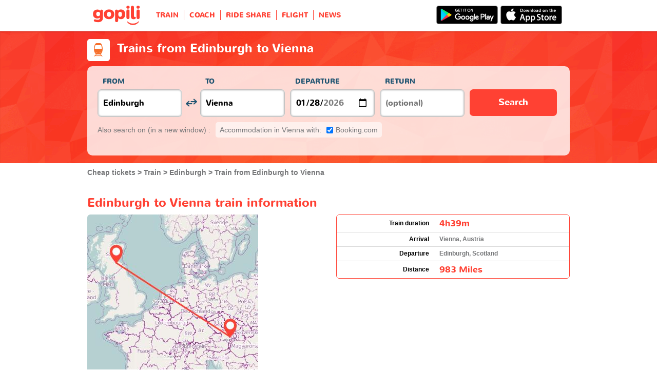

--- FILE ---
content_type: text/html; charset=UTF-8
request_url: https://www.gopili.co.uk/train/journey/train-from-edinburgh-to-vienna-t33810-1273.html
body_size: 13048
content:
<!DOCTYPE html>
<html lang="en">

<head>
<title>Edinburgh to Vienna train | Gopili.co.uk</title>
<meta charset="UTF-8">
<meta name="robots" content="index,follow">
	<meta name="viewport" content="width=device-width, initial-scale=1.0" />
	<meta property="google-site-verification" content="hG10WNm2vVIzNkLIryfuJYxbvJcXEy4xomti3q0AfTk" />
	<meta property="og:title" content="Cheap tickets - Train, Bus, Ride Share, Flight" />
	<meta property="og:site_name" content="Gopili.co.uk" />
	<meta property="og:country-name" content="United Kingdom" />
	<meta property="og:url" content="https://www.gopili.co.uk/train/journey/train-from-edinburgh-to-vienna-t33810-1273.html" />
	<meta property="og:image" content="https://www.gopili.co.uk/gopilidesign/assets/images/logos/logo_gopili_white_1200x630.png" />
	<meta property="og:type" content="website" />
	<meta name="description" content="Train Edinburgh to Vienna: Search and compare cheap train tickets from Edinburgh to Vienna to find the best deals from all major companies." />
	<link rel="shortcut icon" type="image/x-icon" href="/gopilidesign/assets/images/icones/favicon-1.ico" />
	<link rel="preload" as="font" href="/gopilidesign/fonts/nunito/nunito-bold-webfont.woff" type="font/woff2" crossorigin="anonymous" />
	<link rel="preload" as="font" href="/gopilidesign/fonts/Gopili/fonts/Gopili.woff" type="font/woff2" crossorigin="anonymous" />
	<link rel="preload" as="font" href="/gopilidesign/fonts/nunito/nunito-regular-webfont.woff" type="font/woff2" crossorigin="anonymous" />
	<link rel="canonical" href="https://www.gopili.co.uk/train/journey/train-from-edinburgh-to-vienna-t33810-1273.html" />
	<link  rel="stylesheet" href="/common/style_desktop_VRSkb1__20230810.css" type="text/css" />
	<link rel="preload" href="/gopilisearchengine/style_logo_VRSkb1__20230810.css" as="style" onload="this.onload=null;this.rel='stylesheet'">
	<noscript><link rel="stylesheet" href="/gopilisearchengine/style_logo_VRSkb1__20230810.css"></noscript> 
	<link rel="preload" href="/gopilisearchengine/style_logo_VRSkb1__20230810.css" as="style" onload="this.onload=null;this.rel='stylesheet'">
	<noscript><link rel="stylesheet" href="/gopilisearchengine/style_logo_VRSkb1__20230810.css"></noscript> 
<script type="application/ld+json">
				{
					"@context": "http://schema.org",
					"@type": "Organization",
					"name": "Gopili",
					"url": "https://www.gopili.co.uk",
					"logo": "https://www.gopili.co.uk/gopilidesign/assets/images/logos/logo_gopili_white_200x200.png",
					"sameAs": ["https://www.facebook.com/gopili.co.uk", "https://twitter.com/gopili"]
				}
				</script><script type="application/ld+json">
			{
				"@context": "https://schema.org",
				"@type": "TravelAction",
				"distance": "983miles",
				"fromLocation": {
					"@type": "city",
					"name": "Edinburgh"
				},
				"toLocation": {
					"@type": "city",
					"name": "Vienna"
				}
			}
			</script><script async="async" src="https://www.google.com/adsense/search/ads.js"></script><script type="text/javascript" charset="utf-8">(function(g,o){g[o]=g[o]||function(){(g[o]['q']=g[o]['q']||[]).push(arguments)},g[o]['t']=1*new Date})(window,'_googCsa');</script><script>
var KB_global_js_environment={"viewer":{"code":"GPUK","locale":"en_GB","lang":"en","market":"GB","localizedDirectory":"","base_url":"https:\/\/www.gopili.co.uk","base_url_redirect":"\/redirect\/","base_url_comparesite":"https:\/\/comparesite.gopili.com","currency":"GBP","exchange_rates":"{\"USD-EUR\":\"0.851644\",\"USD-GBP\":\"0.739312\",\"EUR-USD\":\"1.1742\",\"EUR-GBP\":\"0.8681\",\"GBP-USD\":\"1.35261\",\"GBP-EUR\":\"1.15194\",\"USD-RUB\":\"105\",\"EUR-RUB\":\"117.201\",\"GBP-RUB\":\"140.714\",\"RUB-USD\":\"0.00952381\",\"RUB-EUR\":\"0.00853235\",\"RUB-GBP\":\"0.00710659\",\"USD-PLN\":\"3.57988\",\"USD-TRY\":\"43.3558\",\"USD-BRL\":\"5.28113\",\"USD-CAD\":\"1.37634\",\"USD-CNY\":\"6.96457\",\"USD-INR\":\"91.8617\",\"USD-KRW\":\"1467.55\",\"USD-MXN\":\"17.443\",\"GBP-PLN\":\"4.84218\",\"GBP-TRY\":\"58.6435\",\"GBP-BRL\":\"7.1433\",\"GBP-CAD\":\"1.86165\",\"GBP-CNY\":\"9.42034\",\"GBP-INR\":\"124.253\",\"GBP-KRW\":\"1985.02\",\"GBP-MXN\":\"23.5936\",\"EUR-PLN\":\"4.2035\",\"PLN-EUR\":\"0.237897\",\"PLN-USD\":\"0.279339\",\"PLN-GBP\":\"0.206518\",\"PLN-RUB\":\"24.4439\",\"PLN-TRY\":\"12.111\",\"PLN-BRL\":\"1.47522\",\"PLN-CAD\":\"0.384465\",\"PLN-CNY\":\"1.94547\",\"PLN-INR\":\"25.6605\",\"PLN-KRW\":\"409.944\",\"PLN-MXN\":\"4.87251\",\"RUB-PLN\":\"0.0409101\",\"RUB-TRY\":\"0.132686\",\"RUB-BRL\":\"0.0491446\",\"RUB-CAD\":\"0.0120801\",\"RUB-CNY\":\"0.0601206\",\"RUB-INR\":\"0.720996\",\"RUB-KRW\":\"11.4555\",\"RUB-MXN\":\"0.195014\",\"EUR-TRY\":\"50.9084\",\"TRY-EUR\":\"0.0196431\",\"TRY-USD\":\"0.023065\",\"TRY-GBP\":\"0.0170522\",\"TRY-PLN\":\"0.0825699\",\"TRY-RUB\":\"7.53661\",\"TRY-BRL\":\"0.121809\",\"TRY-CAD\":\"0.0317453\",\"TRY-CNY\":\"0.160638\",\"TRY-INR\":\"2.11879\",\"TRY-KRW\":\"33.849\",\"TRY-MXN\":\"0.402323\",\"EUR-BRL\":\"6.2011\",\"BRL-EUR\":\"0.161262\",\"BRL-USD\":\"0.189353\",\"BRL-GBP\":\"0.139991\",\"BRL-PLN\":\"0.677864\",\"BRL-RUB\":\"20.3481\",\"BRL-TRY\":\"8.20958\",\"BRL-CAD\":\"0.260615\",\"BRL-CNY\":\"1.31877\",\"BRL-INR\":\"17.3943\",\"BRL-KRW\":\"277.886\",\"BRL-MXN\":\"3.3029\",\"EUR-CAD\":\"1.6161\",\"CAD-EUR\":\"0.618774\",\"CAD-USD\":\"0.726564\",\"CAD-GBP\":\"0.537157\",\"CAD-PLN\":\"2.60101\",\"CAD-RUB\":\"82.7808\",\"CAD-TRY\":\"31.5008\",\"CAD-BRL\":\"3.83708\",\"CAD-CNY\":\"5.06021\",\"CAD-INR\":\"66.7434\",\"CAD-KRW\":\"1066.27\",\"CAD-MXN\":\"12.6735\",\"EUR-CNY\":\"8.1778\",\"CNY-EUR\":\"0.122282\",\"CNY-USD\":\"0.143584\",\"CNY-GBP\":\"0.106153\",\"CNY-PLN\":\"0.514014\",\"CNY-RUB\":\"16.6332\",\"CNY-TRY\":\"6.22519\",\"CNY-BRL\":\"0.758285\",\"CNY-CAD\":\"0.19762\",\"CNY-INR\":\"13.1899\",\"CNY-KRW\":\"210.717\",\"CNY-MXN\":\"2.50454\",\"EUR-INR\":\"107.864\",\"INR-EUR\":\"0.00927093\",\"INR-USD\":\"0.0108859\",\"INR-GBP\":\"0.0080481\",\"INR-PLN\":\"0.0389704\",\"INR-RUB\":\"1.38697\",\"INR-TRY\":\"0.471968\",\"INR-BRL\":\"0.05749\",\"INR-CAD\":\"0.0149828\",\"INR-CNY\":\"0.0758158\",\"INR-KRW\":\"15.9757\",\"INR-MXN\":\"0.189884\",\"EUR-KRW\":\"1723.2\",\"KRW-EUR\":\"0.000580316\",\"KRW-USD\":\"0.000681407\",\"KRW-GBP\":\"0.000503772\",\"KRW-PLN\":\"0.00243936\",\"KRW-RUB\":\"0.0872941\",\"KRW-TRY\":\"0.0295429\",\"KRW-BRL\":\"0.0035986\",\"KRW-CAD\":\"0.000937848\",\"KRW-CNY\":\"0.00474571\",\"KRW-INR\":\"0.0625952\",\"KRW-MXN\":\"0.0118858\",\"EUR-MXN\":\"20.4816\",\"MXN-EUR\":\"0.0488243\",\"MXN-USD\":\"0.0573295\",\"MXN-GBP\":\"0.0423844\",\"MXN-PLN\":\"0.205233\",\"MXN-RUB\":\"5.12784\",\"MXN-TRY\":\"2.48557\",\"MXN-BRL\":\"0.302764\",\"MXN-CAD\":\"0.078905\",\"MXN-CNY\":\"0.399275\",\"MXN-INR\":\"5.26639\",\"MXN-KRW\":\"84.134\",\"EUR-EUR\":\"1\",\"RUB-RUB\":\"1\"}","navigation_mode":"desktop","rubric_origine":"train","cookie_domain_name":".gopili.co.uk","searchContext":"{\"from\":{\"id\":\"33810\",\"name\":\"Edinburgh\",\"lat\":\"55.9520988\",\"lon\":\"-3.19648\",\"population\":\"435791\",\"admin_zone_id\":\"65\",\"country_id\":\"20\",\"linkable\":\"1\"},\"to\":{\"id\":\"1273\",\"name\":\"Vienna\",\"lat\":\"48.2084999\",\"lon\":\"16.3721008\",\"population\":\"1691468\",\"admin_zone_id\":null,\"country_id\":\"204\",\"linkable\":\"1\"},\"departure_date\":\"2026-01-28\",\"departure_flexible\":false,\"return_flexible\":false,\"options\":[]}","searchForm":{"cities_cache_autocompletion":"[]","wdg":{"label_from":"From","label_to":"To","placeholder_from":"","placeholder_to":"","label_departure_date":"Departure","label_return_date":"Return","placeholder_departure_date":"Departure","placeholder_return_date":"(optional)","label_flexible_date":"Flexible date","btn_validate":"Search","advanced_options":"Advanced options","comparsite_title":"Also search on <span>(in a new window) :<\/span>","comparsite_accommodation_title":"Accommodation in @city@ with: ","summary_from":"From","summary_to":"To","summary_departure_date":"Departure","summary_return_date":"Return","autocompletion_start_typing":"Start typing","autocompletion_loading":"Loading","btn_cancel":"Cancel","no_resturn_date":"No return date","more_result":"More results","info_no_result":"No result","input_from_error":"Please enter a departure city.","input_to_error":"Please enter a destination city.","input_departure_error":"Please select a departure date.","input_return_error":"The return date must be later than the departure date."},"configuration":{"version":"default","active_view_calendar":"0","active_geo_position":"0","redirect_to_part":null},"options":{"title":null,"title_balise":"h2","display_hero_animation":false,"isLandingPage":false}},"compareSite":{"configuration":{"135":{"active":true,"part_id":135,"part_name":"Booking.com","mode":"optout","ruleMethod":"alwaysYes"}},"data":{"135":{}}},"searchResult":{"wdg":{"page_title":"Search Results","wdg_btn_list":"List","wdg_btn_calendar":"Calendar","wdg_offer_filter_1":"\/","wdg_offer_filter_2":"offers available","wdg_offer_available":"offers available","wdg_link_see_all":"see all","wdg_edit_search":"Edit your search","wdg_conversion_devise":"This price has been converted to facilitate the comparison of all available fares.","wdg_reset_filter_transport":"Alternative modes of transport are available for this journey.<br\/><span style=\"text-decoration: underline;\">See all available offers &gt;<\/span>","wdg_sort_title":"Sort by: ","wdg_sort_price":"Price","wdg_sort_duration":"Duration","wdg_sort_departure_date":"Departure time","wdg_see_more_offers":"See more offers","wdg_pricings_options_header":"Back to the search results","filter":{"wdg_filter_title":"Filters","wdg_cancel":"Cancel","wdg_cancel_title":"Cancel","wdg_duration":"Duration","wdg_duration_value":"hrs","wdg_time":"Times","wdg_time_departure":"Departure:","wdg_time_arrival":"Arrival:","wdg_partner":"Book With","wdg_format_duration":"@h@h @m@m"},"loading":{"wdg_loading_title":"Search in progress","wdg_stop_button":"Stop searching","wdg_offer_find":"offer","wdg_offers_find":"offers"},"filtertransport":{"wdg_filtretransport_title":"Transport","wdg_train":"Train","wdg_bus":"Bus","wdg_ridesharing":"Ride share","wdg_plane":"Plane","wdg_cancel":"Cancel","wdg_offers":"offers from","wdg_offer":"offer at","wdg_no_offer":"offer"},"histogramme":{"wdg_title":"Departure time","wdg_cancel":"Cancel"},"calendar":{"wdg_calendar_title":"Calendar of cheap tickets for","wdg_loading":"Loading","wdg_filter_title":"Mode of transport","wdg_filter_train":"Train","wdg_filter_bus":"Bus","wdg_filter_car":"Car","wdg_filter_plane":"Plane","wdg_none":"none","wdg_all":"all","wdg_day_1":"monday","wdg_day_2":"tuesday","wdg_day_3":"wednesday","wdg_day_4":"thursday","wdg_day_5":"friday","wdg_day_6":"saturday","wdg_day_7":"sunday"},"switchdates":{"wdg_departure":"Departure","wdg_return":"Return","wdg_format_date":"ddd DD MMM"},"offer":{"wdg_select_button":"Details","wdg_wifi_on_board":"Free Wifi","wdg_food_on_board":"Food on board","wdg_electrical_on_board":"Electrical sockets","wdg_duration":"Duration","wdg_details":"Details","wdg_details_from":"FROM","wdg_details_to":"TO","wdg_format_duration":"@H@h @M@m","wdg_price_origine":"Price in @currency_display@: @currency@@price_unite@.@price_centime@","wdg_additional_informations":{"56":"Search for return train tickets >"},"wdg_details_btn_redirect":"More info","wdg_best_price":"Best Price Found","wdg_book_airlines":"Book with the airline","wdg_leaving_on":"Leaving on:","wdg_stopover_in":"Stopover in","wdg_no_stop":"Direct","wdg_stop":"stop","wdg_stops":"stops","wdg_more_agencies":"Display the prices found on the @nb_agencies@ websites","wdg_operated_by":"Operated by","wdg_flight":"Flight"},"noresult":{"wdg_no_result_for_search":"No offer available on @date_search_formated@. Please, try another date in the calendar below.","wdg_no_result_for_search_mobile":"No offer available on @date_search_formated@. Please, try another date.","wdg_no_result_for_filter":"No offer corresponds to the selected filter","wdg_no_routes":"This journey is not offered by any of our carriers. Please modify your origin\/destination cities.","wdg_no_result_reset_link":"see all","wdg_format_date":"dddd DD MMMM YYYY"},"menumobile":{"wdg_btn_filter":"Filters","wdg_btn_sort":"Sort","wdg_title_filter":"Filter by","wdg_title_sort":"Sort by","wdg_link_reset":"Reset","wdg_link_apply":"Apply","wdg_sort_price":"Price","wdg_sort_duration":"Duration","wdg_sort_departure_date":"Departure time"},"searchpremium":{"wdg_searchpremium_legal":"Sponsored","wdgs_loading":{"wdg_searchpremium_loading_1":"Searching the best offer on @partner_name@","wdg_searchpremium_loading_2":"Looking for best offer on @partner_name@"},"wdgs_result":{"wdg_searchpremium_result_1":"@nb_offers@ offers from @formated_best_price@","wdg_searchpremium_result_2":"Cheaper than trains, faster than buses!","wdg_searchpremium_noresult_1":"Click here to launch the search on @partner_name@","wdg_searchpremium_offer":"offer","wdg_searchpremium_offers":"offers","wdg_btn_redirect":"Details"}}},"configuration":{"default_filter_transport_mode":null,"active_best_prices_calendar":"0","active_histogramme":"1","active_filter_transport":"1","template_offer":"default","requester_filter_type_id":"none","default_offer_sort":"sort_price","google_afs_desktop":{"pub_id":"pub-9509765362974496","query":"%T1% %T2% ticket","number_of_ad":"3","page_number":"1","lang":"en","channel_id":"2109273512"},"google_afs_mobile":{"pub_id":"pub-9509765362974496","query":"%T1% %T2% ticket","number_of_ad":"2","page_number":"1","lang":"en","channel_id":"3586006716"}}},"searchHistory":{"wdg":{"title":"Searches history","new_search":"New search","wdg_format_date":"DD\/MM"},"configuration":{"template_alternatif":"1","primary_color":"#ff4133","url_logo_alternatif":"\/gopilidesign\/assets\/images\/logo_gopili_blanc.svg"}},"transport_types":{"train":1,"bus":2,"flight":3,"carpool":4,"combined":12}}};
</script>

            <!-- Google Tag Manager -->
            <script>(function(w,d,s,l,i){w[l]=w[l]||[];w[l].push({'gtm.start':
            new Date().getTime(),event:'gtm.js'});var f=d.getElementsByTagName(s)[0],
            j=d.createElement(s),dl=l!='dataLayer'?'&l='+l:'';j.async=true;j.src=
            'https://www.googletagmanager.com/gtm.js?id='+i+dl;f.parentNode.insertBefore(j,f);
            })(window,document,'script','dataLayer','GTM-K9WTT2K');</script>
            <!-- End Google Tag Manager -->
            	<script type="text/javascript" defer src="/common/main_VRSkb1__20230810.js"></script>
	<script type="text/javascript" defer src="/gopilisearchengine/asset/js/script-calendar-widget.min.js"></script>
	<script type="text/javascript" defer src="/gopilisearchengine/gopilisearchengine_thin_desktop_VRSkb1__20230810.js"></script>
	<script type="text/javascript" defer src="/gopilisearchengine/gopilisearchengine_thin_common_VRSkb1__20230810.js"></script>
</head>
<body >

            <!-- Google Tag Manager (noscript) -->
            <noscript><iframe src='https://www.googletagmanager.com/ns.html?id=GTM-K9WTT2K'
            height='0' width='0' style='display:none;visibility:hidden'></iframe></noscript>
            <!-- End Google Tag Manager (noscript) -->
				<header class="gp-row gp-row-mod-header-reverse" role="banner">

		<div class="container">
		    <nav class="gp-header-desktop" role="navigation">
				<ul class="gp-header-desktop-list">

					<li class="gp-header-desktop-list-item">
						<span style="display: none">gopili</span>
						<a class="gp-header-desktop-list-item-link gp-header-desktop-list-item-link-logo" href="/">
							<img class="logo-gopili" width="94" height="40" src="/gopilidesign/assets/images/logo_gopili.svg" alt="logo">
						</a>
					</li>

					<li class="gp-header-desktop-list-item"><a class="gp-header-desktop-list-item-link" href="/train/">TRAIN</a></li><li class="gp-header-desktop-list-item"><a class="gp-header-desktop-list-item-link" href="/bus/">COACH</a></li><li class="gp-header-desktop-list-item"><a class="gp-header-desktop-list-item-link" href="/ride-sharing/">RIDE SHARE</a></li><li class="gp-header-desktop-list-item"><a class="gp-header-desktop-list-item-link" href="/flights/">FLIGHT</a></li><li class="gp-header-desktop-list-item"><a class="gp-header-desktop-list-item-link" href="https://blog.gopili.co.uk"rel="nofollow" >NEWS</a></li>
				</ul>

									<a class="gp-header-desktop-right" style="padding:11px 15px 11px 0;" target="_blank" rel="nofollow" href="https://itunes.apple.com/gb/app/id1056848561">
						<img src="/gopilidesign/assets/images/promo-app/app_store_en.png" alt="Get it on Google Play" width="120px"/>
					</a>
					<a class="gp-header-desktop-right" style="padding:11px 5px 11px 0;" target="_blank" rel="nofollow" href="https://play.google.com/store/apps/details?id=com.kelbillet.gopili&hl=en-GB&referrer=utm_source%3Dgopili-uk%26utm_medium%3Dbloc-homepage">
						<img src="/gopilidesign/assets/images/promo-app/google_play_en.png" alt="Download on the App Store" width="120px"/>
					</a>
				
			</nav>

	  	</div>
	</header>

	<div id="gp-region-search-bar-history"></div>

	<div id="gp-global">
		
			<!-- page title header with icon, tiel and description -->
			<section class="gp-row gp-row-mod-engine" id="top_search_engine">

				
					<div class="container">
						<div class="gp-page-title">
							<i class="gp-icon-card-train-reverse"></i>							<div class="gp-page-title-text">
								<h1 class="gp-page-title-text-title" style="margin-bottom: 5px;">Trains from Edinburgh to Vienna</h1>
							</div>
						</div>
					</div>

				
				
					<div class="container">
						<div class="gp-search-form gp-search-form-hero"></div>
						<div class="gp-search-form gp-search-form-hero" id="top_search_engine_grid">
	<div>
		<div class="clearfix">
			<div class="gp-search-form-fieldset from" data-point="from">
				<fieldset>
					<label class="gp-search-form-fieldset-label">
						From					</label>
					<div>
						<span class="twitter-typeahead" style="position: relative; display: inline-block;">
							<input
								value=""
								type="text"
								tabindex="-1"
								class="typeahead tt-hint"
								readonly=""
								autocomplete="off"
								spellcheck="false"
								dir="ltr"
								style="position: absolute; top: 0px; left: 0px; border-color: transparent; box-shadow: none; opacity: 1;"
							>
							<input
								value=""
								type="text"
								tabindex="1"
								class="typeahead tt-input"
								name="from"
								placeholder=""
								autocomplete="off"
								spellcheck="false"
								dir="auto"
								style="position: relative; vertical-align: top; background-color: transparent;"
							>
							<pre
								aria-hidden="true"
								style="position: absolute; visibility: hidden; white-space: pre;"
							></pre>
							<div
								class="tt-menu"
								style="position: absolute; top: 100%; left: 0px; z-index: 100; display: none;"
							>
								<div class="tt-dataset tt-dataset-autocomplete"></div>
							</div>
						</span>
					</div>
				</fieldset>
			</div>

			<div class="gp-search-form-fieldset gp-search-form-fieldset-reverse">
				<fieldset>
					<label></label>
					<div>
						<a
							href="#"
							class="gp-search-form-reverse"
							data-js-action="reserce-cities"
							aria-label="inverse"
						>
							<i class="gp-icon-switch-vertical"></i>
						</a>
					</div>
				</fieldset>
			</div>

			<div class="gp-search-form-fieldset" data-point="to">
				<fieldset>
					<label class="gp-search-form-fieldset-label">
						To					</label>
					<div>
						<span class="twitter-typeahead" style="position: relative; display: inline-block;">
							<input
								value=""
								type="text"
								tabindex="-1"
								class="typeahead tt-hint"
								readonly=""
								autocomplete="off"
								spellcheck="false"
								dir="ltr"
								style="position: absolute; top: 0px; left: 0px; border-color: transparent; box-shadow: none; opacity: 1;"
							>
							<input
								value=""
								type="text"
								tabindex="1"
								class="typeahead tt-input"
								name="from"
								placeholder=""
								autocomplete="off"
								spellcheck="false"
								dir="auto"
								style="position: relative; vertical-align: top; background-color: transparent;"
							>
							<pre
								aria-hidden="true"
								style="position: absolute; visibility: hidden; white-space: pre;"
							></pre>
							<div
								class="tt-menu"
								style="position: absolute; top: 100%; left: 0px; z-index: 100; display: none;"
							>
								<div class="tt-dataset tt-dataset-autocomplete"></div>
							</div>
						</span>
					</div>
				</fieldset>
			</div>

			<div class="gp-search-form-fieldset">
				<fieldset>
					<label class="gp-search-form-fieldset-label">
						Departure					</label>
					<div>
						<i class="gp-icon-calendar"></i>
						<input
							type="date"
							tabindex="3"
							class="hasDatepicker"
							name="departure"
							placeholder="Departure"
							onfocus="this.showPicker();"
							aria-label="dep"
						>
					</div>
				</fieldset>
			</div>

			<div class="gp-search-form-fieldset">
				<fieldset>
					<label class="gp-search-form-fieldset-label">
						Return					</label>
					<div>
						<i class="gp-icon-calendar"></i>
						<i class="gp-icon-close"></i>
						<input
							type="text"
							readonly=""
							value=""
							tabindex="4"
							class="hasDatepicker"
							name="return"
							onfocus="this.type='date';this.showPicker();"
							onblur="if(this.value=='') this.type='text'"
						>
					</div>
				</fieldset>
			</div>

			<div class="gp-search-form-fieldset">
				<fieldset>
					<label class="gp-search-form-fieldset-label">&nbsp;</label>
					<button tabindex="5" class="gp-btn-info btn-confirm ">
						Search					</button>
				</fieldset>
			</div>
		</div>
	</div>
</div>
					</div>

				
			</section>

						<section class="gp-row" style="padding:0;">
				<div class="container">

					<ol class="gp-breadcrumb" itemscope itemtype="http://schema.org/BreadcrumbList">
							<li itemprop="itemListElement" itemscope itemtype="http://schema.org/ListItem" class="gp-breadcrumb-item">
												<a href="/" itemprop="item">
													<span itemprop="name">Cheap tickets</span>
												</a>
												<meta itemprop="position" content="1" />
											</li>	<li itemprop="itemListElement" itemscope itemtype="http://schema.org/ListItem" class="gp-breadcrumb-item">
												<a href="/train/" itemprop="item">
													<span itemprop="name">Train</span>
												</a>
												<meta itemprop="position" content="2" />
											</li>	<li itemprop="itemListElement" itemscope itemtype="http://schema.org/ListItem" class="gp-breadcrumb-item">
												<a href="/train/city/train-to-edinburgh-t33810.html" itemprop="item">
													<span itemprop="name">Edinburgh</span>
												</a>
												<meta itemprop="position" content="3" />
											</li>	<li itemprop="itemListElement" itemscope itemtype="http://schema.org/ListItem" class="gp-breadcrumb-item">
												<a href="#" itemprop="item">
												    <span itemprop="name">Train from Edinburgh to Vienna</span>
												</a>
		    									<meta itemprop="position" content="4" />
		    								</li>					</ol>

					
				</div>
			</section>

		


		<section class="gp-row">
			<div class="container">
					
					
				
				
						
						
				
			
				<div class="gp-content-bloc">
					<h2 class="gp-content-bloc-title">Edinburgh to Vienna train information</h2>

					<div class="row">
						<div class="col-xs-12">
							<p class="gp-content-bloc-map">
								<img src="https://cdn.gopili.com/default/map_journeys_square/map-33810_1-1273_1.jpg" height="333" alt="Edinburgh Vienna train map"/>
							</p>
						</div>
						<div class="col-xs-12">

															<div class="gp-table no-head" style="padding-bottom: 10px;">
				<div class="gp-table-wrapper">
					<table>
						<tbody>
							<tr>
								<td class="gp-align-right gp-font-black">Train duration</td>
								<td class="gp-align-left"><span class="gp-brand-medium">4h39m</span></td>
							</tr>
							<tr>
								<td class="gp-align-right gp-font-black">Arrival</td>
								<td class="gp-align-left">Vienna, Austria</td>
							</tr>
							<tr>
								<td class="gp-align-right gp-font-black">Departure</td>
								<td class="gp-align-left">Edinburgh, Scotland</td>
							</tr>
							<tr>
								<td class="gp-align-right gp-font-black">Distance</td>
								<td class="gp-align-left"><span class="gp-brand-medium">983 Miles</span></td>
							</tr>
						</tbody>
					</table>
				</div>
			</div>													</div>
					</div>

					
				<p class="gp-content-bloc-text">
					The trip between Edinburgh, located in Scotland and Vienna, situated in Austria is well connected by trains. Use our travel search engine to find your ticket and identify the train operator for this journey.
				</p>
			
				<p class="gp-content-bloc-text">
					On average, it takes around 4h39m by train because of the 983 miles to travel to Vienna from Edinburgh. The journey time will change depending if the train is direct or with stops.
				</p>
			
				<p class="gp-content-bloc-text">
					Fares can change quickly. We recommend you to launch a search to check the latest available offers.
				</p>
								
				</div>
				
				
							
					
				
				
			
				<div class="gp-content-bloc">
					
							<h2 class="gp-content-bloc-title">Best prices for Edinburgh to Vienna train tickets</h2>
							<div class="gp-forward-partner-table">
			<div class="gp-forward-partner-table-wrapper">
			<table>
			<tbody><tr><td>No results found</td></tr></tbody></table></div></div>
				</div>
				
				
						
						
				
				
							
					
			
				<div class="gp-content-bloc">
					<h2 class="gp-content-bloc-title">Edinburgh - Vienna prices calendar</h2>

					<p class="gp-content-bloc-text">
						Find the cheapest tickets to travel from Edinburgh to Vienna by train, bus, ride sharing and plane.
					</p>
					
		<div class="gp-calendar" id="gp-calendar">

			<div class="gp-calendar-content show">

				<header>
					<a href="javascript:void(0);" class="gp-calendar-content-nav gp-calendar-content-nav-prev"><i class="gp-icon-chevron-left-thin"></i>&nbsp;&nbsp;<span>december </span></a>
					<a href="javascript:void(0);" class="gp-calendar-content-nav gp-calendar-content-nav-next"><span>february</span>&nbsp;&nbsp;<i class="gp-icon-chevron-right-thin"></i></a>
					<span class="gp-calendar-content-search-month">january</span>
				</header>

				<section class="gp-calendar-content-days">

					
						<span>monday</span>

					
						<span>tuesday</span>

					
						<span>wednesday</span>

					
						<span>thursday</span>

					
						<span>friday</span>

					
						<span>saturday</span>

					
						<span>sunday</span>

					
				</section>

				<section class="gp-calendar-content-container">

					<div id="gp-region-calendar-content">

											<div class="gp-calendar-content-container-day">
						<header>
							<span>26</span>
						</header>
						<div class="gp-child-view-container" style="height: 105px;"><p onclick="window.scrollTo(0, 0);" class="gp-calendar-content-container-day-new-search"><i class="gp-icon-zoom"></i></p></div>
					</div>

									<div class="gp-calendar-content-container-day">
						<header>
							<span>27</span>
						</header>
						<div class="gp-child-view-container" style="height: 105px;"><p onclick="window.scrollTo(0, 0);" class="gp-calendar-content-container-day-new-search"><i class="gp-icon-zoom"></i></p></div>
					</div>

									<div class="gp-calendar-content-container-day">
						<header>
							<span>28</span>
						</header>
						<div class="gp-child-view-container" style="height: 105px;"><p onclick="window.scrollTo(0, 0);" class="gp-calendar-content-container-day-new-search"><i class="gp-icon-zoom"></i></p></div>
					</div>

									<div class="gp-calendar-content-container-day">
						<header>
							<span>29</span>
						</header>
						<div class="gp-child-view-container" style="height: 105px;"><p onclick="window.scrollTo(0, 0);" class="gp-calendar-content-container-day-new-search"><i class="gp-icon-zoom"></i></p></div>
					</div>

									<div class="gp-calendar-content-container-day">
						<header>
							<span>30</span>
						</header>
						<div class="gp-child-view-container" style="height: 105px;"><p onclick="window.scrollTo(0, 0);" class="gp-calendar-content-container-day-new-search"><i class="gp-icon-zoom"></i></p></div>
					</div>

									<div class="gp-calendar-content-container-day">
						<header>
							<span>31</span>
						</header>
						<div class="gp-child-view-container" style="height: 105px;"><p onclick="window.scrollTo(0, 0);" class="gp-calendar-content-container-day-new-search"><i class="gp-icon-zoom"></i></p></div>
					</div>

									<div class="gp-calendar-content-container-day">
						<header>
							<span>01</span>
						</header>
						<div class="gp-child-view-container" style="height: 105px;"><p onclick="window.scrollTo(0, 0);" class="gp-calendar-content-container-day-new-search"><i class="gp-icon-zoom"></i></p></div>
					</div>

				
					</div>

				</section>

				<footer>
					<a href="javascript:void(0);" class="gp-calendar-content-nav gp-calendar-content-nav-prev"><i class="gp-icon-chevron-left-thin"></i>&nbsp;&nbsp;<span>december </span></a>
					<a href="javascript:void(0);" class="gp-calendar-content-nav gp-calendar-content-nav-next"><span>february</span>&nbsp;&nbsp;<i class="gp-icon-chevron-right-thin"></i></a>
					<span class="gp-calendar-content-search-month">january</span>
				</footer>

			</div>

			
			    <p class="gp-legend">Ticket prices and availability have been recorded in the last 72 hours from the data provided by our partners.</p>

			  
		</div>

		<script type="text/javascript">

			if(document.addEventListener)
			{
				document.addEventListener( "DOMContentLoaded", function(){
					StartGopiliCalendar();
				});
			}
			else if(document.attachEvent)
			{
				document.attachEvent("onreadystatechange", function(){
					StartGopiliCalendar();
				});
			}

			function StartGopiliCalendar() {

				var calendar = new CalendarWidget({

					id: 'gp-calendar',
					market: "GB",
					from_id: "33810",
					to_id: "1273",
					rubrique: "train-journey",
					emplacement: "result_calendar",
					complement: "alternative",
					search_filter_transport: "",

				});
			}

		</script>


						</div>

				
				
						
						
				
				
							
					
				
				
				
				
				
						
						
				
				
							
					
				
				
						
				
				
								<div class="gp-content-bloc">
					<h2 class="gp-content-bloc-title">Edinburgh - Vienna: the best time to book cheap trains</h2>
					
					<h3 class="gp-content-bloc-subtitle">Cost of the train when booking in advance or at the last minute</h3>
					
					
	<div class="row">
		<div class="col-xs-24">
			<div class="gp-book-advance">
			
							<div class="col-xs-3">
					<div class="gp-book-advance-col">
											<p class="gp-book-advance-bar-price"><i class="gp-icon-nodata"></i></p>
										</div>
					
					<p class="gp-book-advance-col-text">
						90					</p>

					<div class="row gp-book-advance-scale first">
						<div class="gp-book-advance-scale-dot first"></div>
											</div>
				</div>
							<div class="col-xs-3">
					<div class="gp-book-advance-col">
											<p class="gp-book-advance-bar-price"><i class="gp-icon-nodata"></i></p>
										</div>
					
					<p class="gp-book-advance-col-text">
						60					</p>

					<div class="row gp-book-advance-scale">
						<div class="gp-book-advance-scale-dot"></div>
											</div>
				</div>
							<div class="col-xs-3">
					<div class="gp-book-advance-col">
											<p class="gp-book-advance-bar-price"><i class="gp-icon-nodata"></i></p>
										</div>
					
					<p class="gp-book-advance-col-text">
						30					</p>

					<div class="row gp-book-advance-scale">
						<div class="gp-book-advance-scale-dot"></div>
											</div>
				</div>
							<div class="col-xs-3">
					<div class="gp-book-advance-col">
											<p class="gp-book-advance-bar-price"><i class="gp-icon-nodata"></i></p>
										</div>
					
					<p class="gp-book-advance-col-text">
						15					</p>

					<div class="row gp-book-advance-scale">
						<div class="gp-book-advance-scale-dot"></div>
											</div>
				</div>
							<div class="col-xs-3">
					<div class="gp-book-advance-col">
											<p class="gp-book-advance-bar-price"><i class="gp-icon-nodata"></i></p>
										</div>
					
					<p class="gp-book-advance-col-text">
						7					</p>

					<div class="row gp-book-advance-scale">
						<div class="gp-book-advance-scale-dot"></div>
											</div>
				</div>
							<div class="col-xs-3">
					<div class="gp-book-advance-col">
											<div class="gp-book-advance-top" style="bottom: 73%;">
							<div class="gp-book-advance-top-left"></div><!--
 							 --><div class="gp-book-advance-top-right"></div>
						</div>
						<div class="gp-book-advance-bar" style="height: 73%;">
							<p class="gp-book-advance-bar-price"><span class="gp-brand-price">£225</span></p>
						</div>
										</div>
					
					<p class="gp-book-advance-col-text">
						3					</p>

					<div class="row gp-book-advance-scale">
						<div class="gp-book-advance-scale-dot"></div>
											</div>
				</div>
							<div class="col-xs-3">
					<div class="gp-book-advance-col">
											<div class="gp-book-advance-top" style="bottom: 66%;">
							<div class="gp-book-advance-top-left active"></div><!--
 							 --><div class="gp-book-advance-top-right active"></div>
						</div>
						<div class="gp-book-advance-bar active" style="height: 66%;">
							<p class="gp-book-advance-bar-price"><span class="gp-brand-price">£204</span></p>
						</div>
										</div>
					
					<p class="gp-book-advance-col-text">
						1					</p>

					<div class="row gp-book-advance-scale">
						<div class="gp-book-advance-scale-dot"></div>
											</div>
				</div>
							<div class="col-xs-3">
					<div class="gp-book-advance-col">
											<div class="gp-book-advance-top" style="bottom: 75%;">
							<div class="gp-book-advance-top-left"></div><!--
 							 --><div class="gp-book-advance-top-right"></div>
						</div>
						<div class="gp-book-advance-bar" style="height: 75%;">
							<p class="gp-book-advance-bar-price"><span class="gp-brand-price">£232</span></p>
						</div>
										</div>
					
					<p class="gp-book-advance-col-text">
						Same day					</p>

					<div class="row gp-book-advance-scale last">
						<div class="gp-book-advance-scale-dot last"></div>
													<i class="gp-icon-chevron-right"></i>
											</div>
				</div>
						</div>
		</div>
	</div>
	
	<div class="gp-book-advance-legend">
		Days before Departure	</div>
		
							
					<p class="gp-content-bloc-text">
						
		<p class="content-bloc-text">
			Purchasing your ticket beforehand is most of the time cheaper than leaving it to the day you intend to travel. However, as you may see in the graph above, the price of train tickets Edinburgh to Vienna do not tend to change a lot and cost £204.
		</p>
					</p>
					
				</div>
				
						
				
				
							
					
				
				
						
						
				
				
				<div class="gp-content-bloc">
					<h2 class="gp-content-bloc-title">Best prices for Edinburgh to Vienna trains</h2>
					<p class="gp-content-bloc-text">
						We compare train ticket for all major companies to travel between Edinburgh and Vienna by train and find the best prices for the coming days. 
						Take a look at the prices of <a href="/train/journey/train-from-vienna-to-edinburgh-t1273-33810.html">train tickets Vienna to Edinburgh</a> and find the best deal for your outbound journey.
					</p>

					
			<div class="gp-table">
				<div class="gp-table-wrapper">
					<table>
						<thead>
							<tr>
								<th>From</th>
								<th>To</th>
								<th>Price</th>
								<th>Departure on</th>
								<th>At</th>
								<th>Company</th>
								<th>Searched</th>
							</tr>
						</thead>
						<tbody><tr><td colspan=8 >No results found</td></tr></tbody></table></div></div>
										<p class="gp-content-bloc-text">
						<img src="https://cdn.gopili.com/en/train/train_1582_103176-33810-1273.jpg" width="100%" alt="Edinburgh Vienna train"/>
					</p>
					
				</div>
				
				
				
							
					
				
				
						
						
				
				
							
		
				
				<div class="gp-content-box">
					<div class="gp-content-box-header">
						<p class="gp-content-box-header-title">Train tickets from Edinburgh</p>
					</div>
					<div class="gp-content-box-body">
						<ul class="gp-content-box-body-list">
						<li class='gp-content-box-body-list-item'><a class='link-annuaire' href='/train/journey/train-from-edinburgh-to-glasgow-t33810-33675.html' >Edinburgh to Glasgow train</a></li>
<li class='gp-content-box-body-list-item'><a class='link-annuaire' href='/train/journey/train-from-edinburgh-to-aberdeen-t33810-34590.html' >Edinburgh to Aberdeen train</a></li>
<li class='gp-content-box-body-list-item'><a class='link-annuaire' href='/train/journey/train-from-edinburgh-to-london-t33810-33210.html' >Edinburgh to London train</a></li>
<li class='gp-content-box-body-list-item'><a class='link-annuaire' href='/train/journey/train-from-edinburgh-to-manchester-t33810-33151.html' >Edinburgh to Manchester train</a></li>
<li class='gp-content-box-body-list-item'><a class='link-annuaire' href='/train/journey/train-from-edinburgh-to-leeds-t33810-33287.html' >Edinburgh to Leeds train</a></li>
<li class='gp-content-box-body-list-item'><a class='link-annuaire' href='/train/journey/train-from-edinburgh-to-york-t33810-32213.html' >Edinburgh to York train</a></li>
<li class='gp-content-box-body-list-item'><a class='link-annuaire' href='/train/journey/train-from-edinburgh-to-liverpool-t33810-33243.html' >Edinburgh to Liverpool train</a></li>
<li class='gp-content-box-body-list-item'><a class='link-annuaire' href='/train/journey/train-from-edinburgh-to-carlisle-t33810-34161.html' >Edinburgh to Carlisle train</a></li>
<li class='gp-content-box-body-list-item'><a class='link-annuaire' href='/train/journey/train-from-edinburgh-to-belfast-t33810-34389.html' >Edinburgh to Belfast train</a></li>
<li class='gp-content-box-body-list-item'><a class='link-annuaire' href='/train/journey/train-from-edinburgh-to-birmingham-t33810-34354.html' >Edinburgh to Birmingham train</a></li>
<li class='gp-content-box-body-list-item'><a class='link-annuaire' href='/train/journey/train-from-edinburgh-to-blackpool-t33810-34339.html' >Edinburgh to Blackpool train</a></li>
<li class='gp-content-box-body-list-item'><a class='link-annuaire' href='/train/journey/train-from-edinburgh-to-dundee-t33810-33868.html' >Edinburgh to Dundee train</a></li>
<li class='gp-content-box-body-list-item'><a class='link-annuaire' href='/train/journey/train-from-edinburgh-to-bristol-t33810-34251.html' >Edinburgh to Bristol train</a></li>
<li class='gp-content-box-body-list-item'><a class='link-annuaire' href='/train/journey/train-from-edinburgh-to-nottingham-t33810-32955.html' >Edinburgh to Nottingham train</a></li>
<li class='gp-content-box-body-list-item'><a class='link-annuaire' href='/train/journey/train-from-edinburgh-to-sheffield-t33810-32654.html' >Edinburgh to Sheffield train</a></li>
<li class='gp-content-box-body-list-item'><a class='link-annuaire' href='/train/journey/train-from-edinburgh-to-cardiff-t33810-34163.html' >Edinburgh to Cardiff train</a></li>
<li class='gp-content-box-body-list-item'><a class='link-annuaire' href='/train/journey/train-from-edinburgh-to-middlesbrough-t33810-33089.html' >Edinburgh to Middlesbrough train</a></li>
<li class='gp-content-box-body-list-item'><a class='link-annuaire' href='/train/journey/train-from-edinburgh-to-bolton-t33810-34315.html' >Edinburgh to Bolton train</a></li>
<li class='gp-content-box-body-list-item'><a class='link-annuaire' href='/train/journey/train-from-edinburgh-to-peterborough-t33810-32886.html' >Edinburgh to Peterborough train</a></li>
<li class='gp-content-box-body-list-item'><a class='link-annuaire' href='/train/journey/train-from-edinburgh-to-stockport-t33810-32545.html' >Edinburgh to Stockport train</a></li>
<li class='gp-content-box-body-list-item'><a class='link-annuaire' href='/train/journey/train-from-edinburgh-to-brighton-t33810-34253.html' >Edinburgh to Brighton train</a></li>
<li class='gp-content-box-body-list-item'><a class='link-annuaire' href='/train/journey/train-from-edinburgh-to-telford-t33810-34626.html' >Edinburgh to Telford train</a></li>
<li class='gp-content-box-body-list-item'><a class='link-annuaire' href='/train/journey/train-from-edinburgh-to-west-bromwich-t33810-32332.html' >Edinburgh to West Bromwich train</a></li>
<li class='gp-content-box-body-list-item'><a class='link-annuaire' href='/train/journey/train-from-edinburgh-to-slough-t33810-32609.html' >Edinburgh to Slough train</a></li>
<li class='gp-content-box-body-list-item'><a class='link-annuaire' href='/train/journey/train-from-edinburgh-to-gloucester-t33810-33666.html' >Edinburgh to Gloucester train</a></li>
<li class='gp-content-box-body-list-item'><a class='link-annuaire' href='/train/journey/train-from-edinburgh-to-watford-t33810-32353.html' >Edinburgh to Watford train</a></li>
<li class='gp-content-box-body-list-item'><a class='link-annuaire' href='/train/journey/train-from-edinburgh-to-rotherham-t33810-32750.html' >Edinburgh to Rotherham train</a></li>
<li class='gp-content-box-body-list-item'><a class='link-annuaire' href='/train/journey/train-from-edinburgh-to-newport-t33810-32997.html' >Edinburgh to Newport train</a></li>
<li class='gp-content-box-body-list-item'><a class='link-annuaire' href='/train/journey/train-from-edinburgh-to-exeter-t33810-33776.html' >Edinburgh to Exeter train</a></li>
<li class='gp-content-box-body-list-item'><a class='link-annuaire' href='/train/journey/train-from-edinburgh-to-eastbourne-t33810-33837.html' >Edinburgh to Eastbourne train</a></li>

						</ul>
						<p class="gp-content-box-body-title">To Europe</p>
						<ul class="gp-content-box-body-list">
						<li class='gp-content-box-body-list-item'><a class='link-annuaire' href='/train/journey/train-from-edinburgh-to-madrid-t33810-22350.html' >Edinburgh to Madrid train</a></li>
<li class='gp-content-box-body-list-item'><a class='link-annuaire' href='/train/journey/train-from-edinburgh-to-budapest-t33810-38143.html' >Edinburgh to Budapest train</a></li>
<li class='gp-content-box-body-list-item'><a class='link-annuaire' href='/train/journey/train-from-edinburgh-to-barcelona-t33810-22900.html' >Edinburgh to Barcelona train</a></li>
<li class='gp-content-box-body-list-item'><a class='link-annuaire' href='/train/journey/train-from-edinburgh-to-munich-t33810-15152.html' >Edinburgh to Munich train</a></li>
<li class='gp-content-box-body-list-item'><a class='link-annuaire' href='/train/journey/train-from-edinburgh-to-prague-t33810-11492.html' >Edinburgh to Prague train</a></li>
						</ul>
					</div>
				</div>
				<div class="gp-content-box">
					<div class="gp-content-box-header">
						<p class="gp-content-box-header-title">Popular train journeys</p>
					</div>
					<div class="gp-content-box-body">
						<ul class="gp-content-box-body-list">
						<li class='gp-content-box-body-list-item'><a class='link-annuaire' href='/train/journey/train-from-london-to-paris-t33210-26687.html' >London to Paris train</a></li>
<li class='gp-content-box-body-list-item'><a class='link-annuaire' href='/train/journey/train-from-london-to-brighton-t33210-34253.html' >London to Brighton train</a></li>
<li class='gp-content-box-body-list-item'><a class='link-annuaire' href='/train/journey/train-from-london-to-edinburgh-t33210-33810.html' >London to Edinburgh train</a></li>
<li class='gp-content-box-body-list-item'><a class='link-annuaire' href='/train/journey/train-from-manchester-to-london-t33151-33210.html' >Manchester to London train</a></li>
<li class='gp-content-box-body-list-item'><a class='link-annuaire' href='/train/journey/train-from-london-to-manchester-t33210-33151.html' >London to Manchester train</a></li>
<li class='gp-content-box-body-list-item'><a class='link-annuaire' href='/train/journey/train-from-liverpool-to-manchester-t33243-33151.html' >Liverpool to Manchester train</a></li>
<li class='gp-content-box-body-list-item'><a class='link-annuaire' href='/train/journey/train-from-edinburgh-to-glasgow-t33810-33675.html' >Edinburgh to Glasgow train</a></li>
<li class='gp-content-box-body-list-item'><a class='link-annuaire' href='/train/journey/train-from-aberdeen-to-glasgow-t34590-33675.html' >Aberdeen to Glasgow train</a></li>
<li class='gp-content-box-body-list-item'><a class='link-annuaire' href='/train/journey/train-from-london-to-nottingham-t33210-32955.html' >London to Nottingham train</a></li>
<li class='gp-content-box-body-list-item'><a class='link-annuaire' href='/train/journey/train-from-london-to-amsterdam-t33210-54758.html' >London to Amsterdam train</a></li>

						</ul>
					</div>
				</div>
								<div class="gp-content-box">
					<div class="gp-content-box-header">
						<p class="gp-content-box-header-title">Other transport solution</p>
					</div>
					<div class="gp-content-box-body">
						<ul class="gp-content-box-body-list">
							<li class='gp-content-box-body-list-item'><a class='link-annuaire' href='/bus/journey/bus-from-edinburgh-to-vienna-t33810-1273.html' >bus from Edinburgh to Vienna</a></li>						</ul>
					</div>
				</div>
							</div>
		</section>


		</div>

		        <div id="gp-region-search-result"></div>
		<footer class="gp-row gp-row-mod-footer" role="contentinfo">
		 	<div class="container">

				<div class="gp-footer row">
			 	
					<div class="gp-footer-col col-xs-5">
						<ul class="gp-footer-col-list">
							<li class="gp-footer-col-list-title">YOUR TRAIN JOURNEY</li><li class="gp-footer-col-list-link"><a href="/train/cheap-train-tickets.html" >Cheap train tickets</a></li><li class="gp-footer-col-list-link"><a href="/train/eurostar/" >Eurostar</a></li><li class="gp-footer-col-list-link"><a href="/train/railcard/" >Railcard</a></li>
						</ul>
					</div>
					<div class="gp-footer-col col-xs-5">
						<ul class="gp-footer-col-list">
							<li class="gp-footer-col-list-title">YOUR COACH JOURNEY</li><li class="gp-footer-col-list-link"><a href="/bus/national-express/" >National express</a></li>
						</ul>
					</div>
					<div class="gp-footer-col col-xs-5">
						<ul class="gp-footer-col-list">
							<li class="gp-footer-col-list-title">YOUR FLIGHT JOURNEY</li><li class="gp-footer-col-list-link"><a href="/flights/cheap-flights.html" >Cheap flights</a></li>
						</ul>
					</div>
					<div class="gp-footer-col col-xs-5">
						<ul class="gp-footer-col-list">
							<li class="gp-footer-col-list-title">OUR COMPANY</li><li class="gp-footer-col-list-link"><a href="https://blog.gopili.com/en/about-us/" >About us</a></li><li class="gp-footer-col-list-link"><a href="https://blog.gopili.com/en/jobs/" >Jobs</a></li><li class="gp-footer-col-list-link"><a href="https://blog.gopili.com/en/press/" >Press</a></li><li class="gp-footer-col-list-link"><a href="https://blog.gopili.co.uk" >News</a></li><li class="gp-footer-col-list-link"><a href="https://blog.gopili.co.uk/mobile-apps/" >Mobile apps</a></li><li class="gp-footer-col-list-link"><a href="/contact.html" >Contact</a></li><li class="gp-footer-col-list-link"><a href="/privacy-policy.html" >Privacy Policy</a></li>
						</ul>
					</div>				
						  	</div>
		</footer>
		
				
		<script id="tpl-search-history-bar" type="text/html">
		<div class="gp-search-history-bar-alternatif">
			<div class="container">

			<a class="logo-gopili" href="/" title=""><img src="/gopilidesign/assets/images/logo_gopili_blanc.svg" alt="logo gopili" height="32"/></a>

			<a href="javascript:void(0);" class="gp-search-history-nav gp-search-history-nav-prev" data-nav="prev">
				<i class="gp-icon-chevron-left"></i>
			</a>
			<a href="javascript:void(0);" class="gp-search-history-nav gp-search-history-nav-next" data-nav="next">
				<i class="gp-icon-chevron-right"></i>
			</a>

			<a href="javascript:void(0);" class="gp-search-history-new-search"><i class="gp-icon-plus"></i> <span><%= wdg_new_search %></span></a>

			<div class="gp-search-history-bar-container">
				<div>

				</div>
			</div>
		</div>

	</div>

	<div class="container" style="margin:0 auto;">
		<div class="gp-search-form-search-page"></div>
	</div>

</script><script id="tpl-search-form" type="text/html"><div class="clearfix">

	<div class="gp-search-form-fieldset from" data-point="from" >
		<fieldset>
			<label class="gp-search-form-fieldset-label"><%= wdg_label_from %></label>
			<div>
				<i class="gp-icon-spinner ui-spinner-from"></i>
				<input value="<%= city_from_name %>" type="text" tabindex="1" class="typeahead" name="from" placeholder="<%= wdg_placeholder_from %>" />
			</div>
		</fieldset>
	</div>

	<div class="gp-search-form-fieldset gp-search-form-fieldset-reverse">
		<fieldset>
			<label></label>
			<div>
				<a href="javascript:void(0);" class="gp-search-form-reverse" data-js-action="reserce-cities" aria-label="inverse"><i class="gp-icon-switch-vertical"></i></a>
			</div>
		</fieldset>
	</div>

	<div class="gp-search-form-fieldset" data-point="to">
		<fieldset>
			<label class="gp-search-form-fieldset-label"><%= wdg_label_to %></label>
			<div>
				<i class="gp-icon-spinner ui-spinner-to"></i>
				<input value="<%= city_to_name %>" type="text" tabindex="2" name="to" placeholder="<%= wdg_placeholder_to %>" />
			</div>
		</fieldset>
	</div>

	<div class="gp-search-form-fieldset">
		<fieldset>
			<label class="gp-search-form-fieldset-label"><%= wdg_label_departure_date %></label>
			<div>
				<i class="gp-icon-calendar"></i>
				<input type="date" value="<%= departure_date %>" tabindex="3" class="" name="departure" onfocus="this.showPicker();"  aria-label="date" />
			</div>

					</fieldset>
	</div>

	<div class="gp-search-form-fieldset">
		<fieldset>
			<label class="gp-search-form-fieldset-label"><%= wdg_label_return_date %></label>
			<div>
				<i class="gp-icon-calendar"></i>
				<i class="gp-icon-close"></i>
				<input type="text" value="<%= return_date %>" tabindex="4" class="" name="return" onfocus="this.type='date';this.showPicker();" onblur="if(this.value=='') this.type='text'"  placeholder="<%= wdg_placeholder_return_date %>"  />
			</div>
		</fieldset>
	</div>

	<div class="gp-search-form-fieldset">
		<fieldset>
			<label class="gp-search-form-fieldset-label">&nbsp;</label>
			<button tabindex="5" class="gp-btn-info btn-confirm ">
				<%= wdg_btn_validate %>
			</button>
		</fieldset>
	</div>

</div>

<div class="gp-search-form-compare-site hide"></div></script><script id="tpl-compare-site" type="text/html">	<p style="padding-top: 5px;"><%= wdg_comparsite_title %></p>
	<div class="gp-search-form-compare-site-labels"></div>
</script>
<script id="tpl-compare-site-input" type="text/html">	<label style="padding-top: 5px;">
		<input type="checkbox" style="position:static;" name="compare-site-12481-input-<%= partner_id %>" value="<%= partner_id %>" />
		<%= partner_name %>
	</label>
</script>
<script id="tpl-compare-site-accommodation-input" type="text/html">	<label style="color: #767779; display: block;float: left;margin-right: 20px;padding-left: 10px;font-weight: normal;padding: 5px 8px; background: rgba(255,255,255,0.6); border-radius: 5px 5px 5px 5px;}">
		<span id="comparsite_accommodation_title" style="float:left; margin-right:10px;"><%= wdg_comparsite_accommodation_title %></span>
		<input type="checkbox" style="position:static;" name="compare-site-12481-input-<%= partner_id %>" value="<%= partner_id %>" />
		<%= partner_name %>
	</label>
</script>		<script type="text/javascript">

			if(document.addEventListener)
			{
				document.addEventListener( "DOMContentLoaded", function(){
					StartGopiliApp();
				});
			}
			else if(document.attachEvent)
			{
				document.attachEvent("onreadystatechange", function(){
					StartGopiliApp();
				});
			}

			function StartGopiliApp() {

				Viewer.start({
					code: KB_global_js_environment.viewer.code,
					locale: KB_global_js_environment.viewer.locale,
					lang: KB_global_js_environment.viewer.lang,
					market: KB_global_js_environment.viewer.market,
					localizedDirectory : KB_global_js_environment.viewer.localizedDirectory,
					currency: KB_global_js_environment.viewer.currency,
					cookie_domain_name: KB_global_js_environment.viewer.cookie_domain_name,
					exchange_rates: JSON.parse(KB_global_js_environment.viewer.exchange_rates),
					base_url: KB_global_js_environment.viewer.base_url,
					base_url_redirect: KB_global_js_environment.viewer.base_url_redirect,
					base_url_comparesite: KB_global_js_environment.viewer.base_url_comparesite,
					navigation_mode: KB_global_js_environment.viewer.navigation_mode,
					rubric_origine: KB_global_js_environment.viewer.rubric_origine,
					searchContext: KB_global_js_environment.viewer.searchContext,
					searchForm: KB_global_js_environment.viewer.searchForm,
					searchResult: KB_global_js_environment.viewer.searchResult,
					searchHistory:  KB_global_js_environment.viewer.searchHistory,
					transport_types:  KB_global_js_environment.viewer.transport_types,
				});
			}

		</script>
		</body></html>